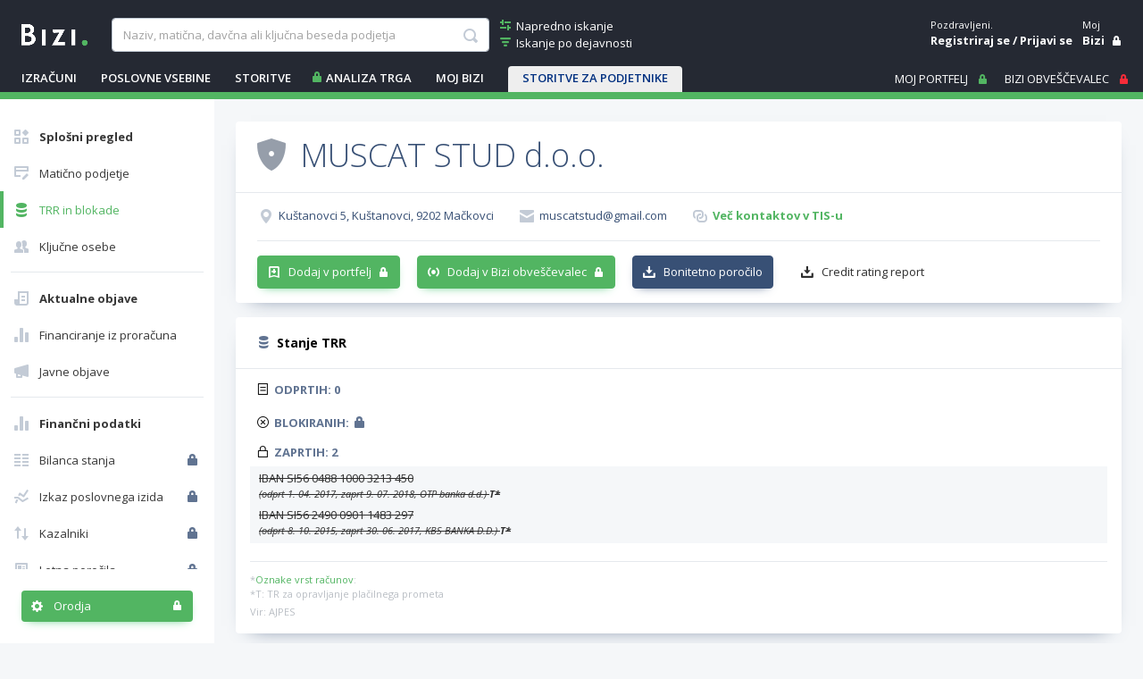

--- FILE ---
content_type: text/html; charset=utf-8
request_url: https://www.bizi.si/MUSCAT-STUD-D-O-O/trr-in-blokade/
body_size: 28242
content:



<!doctype html>
<html class="no-js" lang="sl">
<head><meta id="ctl00_ctl00_headMetaRobots" name="robots" content="noarchive" /><meta http-equiv="X-UA-Compatible" content="IE=Edge" /><meta charset="utf-8" /><meta name="Data Copyright" content="TSmedia, d.o.o." /><meta name="HTML, ASP.NET and Search Engine Copyright" content="Adacta Software" /><meta id="ctl00_ctl00_headMetaDescription" name="Description" content="Seznam transakcijskih računov - TRR in njihovih morebitnih blokad podjetja MUSCAT STUD d.o.o.." /><meta id="ctl00_ctl00_headMetaKeywords" name="Keywords" content="TRR, transakcijski račun, MUSCAT STUD, vzreja in prodaja konj d.o.o., Kuštanovci, blokade, stanje, IBAN, banka, časovnica blokad, zgodovina blokad, blokirani računi" /><meta content="width=device-width, initial-scale=1.0, maximum-scale=1.0, minimum-scale=1.0, user-scalable=no" name="viewport" /><title>
	MUSCAT STUD, vzreja in prodaja konj d.o.o. - TRR in blokade na Biziju
</title>

    
    
    

    
    <link href="//www.bizi.si//App_Themes/2020/v-20260113-084639/bizi.min.css" rel="stylesheet" />

    <link rel="apple-touch-icon" sizes="180x180" href=//www.bizi.si/apple-touch-icon.png />
    <link rel="icon" type="image/png" sizes="32x32" href=//www.bizi.si/favicon-32x32.png />
    <link rel="icon" type="image/png" sizes="16x16" href=//www.bizi.si/favicon-16x16.png />
    <link rel="manifest" href=//www.bizi.si/website.webmanifest />
    <link rel="mask-icon" href=//www.bizi.si/safari-pinned-tab.svg color="#228e41" />
    <meta name="msapplication-TileColor" content="#2b5797" /><meta name="theme-color" content="#ffffff" />

	<script type="text/javascript" src="https://cdnjs.cloudflare.com/ajax/libs/jquery/3.7.1/jquery.min.js"
        integrity="sha512-v2CJ7UaYy4JwqLDIrZUI/4hqeoQieOmAZNXBeQyjo21dadnwR+8ZaIJVT8EE2iyI61OV8e6M8PP2/4hpQINQ/g=="
        crossorigin="anonymous" referrerpolicy="no-referrer">
	</script>

    


<script type="text/javascript">
    pageData = {
        'pageType': 'kartica'
        , 'pageSubType': 'Splošni pregled'
        , 'advertiser': 'false'
        , 'visitorType': 'obiskovalec'
        , 'companyId': '6921175000'
        , 'activity': 'Reja in prodaja živali'
        , 'activityExtra': 'neznano'
        , 'activityIds': 'neznano'
        , 'region': 'POMURSKA'
        , 'size': 'Mikro enote'
    };

    window.dataLayer = window.dataLayer || [];
    window.dataLayer.push(pageData);
</script>
<script src="https://www.bizi.si/js/2020/gam-helper.js?v250916"></script>


    
    <script src="https://cdn.jsdelivr.net/npm/popper.js@1.16.1/dist/umd/popper.min.js" integrity="sha384-9/reFTGAW83EW2RDu2S0VKaIzap3H66lZH81PoYlFhbGU+6BZp6G7niu735Sk7lN" crossorigin="anonymous"></script>
    <script src="https://stackpath.bootstrapcdn.com/bootstrap/4.5.2/js/bootstrap.min.js" integrity="sha384-B4gt1jrGC7Jh4AgTPSdUtOBvfO8shuf57BaghqFfPlYxofvL8/KUEfYiJOMMV+rV" crossorigin="anonymous"></script>

    
    <script src="https://cdnjs.cloudflare.com/ajax/libs/bootstrap-datepicker/1.9.0/js/bootstrap-datepicker.min.js" integrity="sha512-T/tUfKSV1bihCnd+MxKD0Hm1uBBroVYBOYSk1knyvQ9VyZJpc/ALb4P0r6ubwVPSGB2GvjeoMAJJImBG12TiaQ==" crossorigin="anonymous"></script>

    <script type="text/javascript">
        document.writeln("<script type=\"text/javascript\" src=\"//www.bizi.si//js/2020/bundles/v-20230106-121549/highcharts.bundle.js\"><" + "/script>");
    </script>

    <script src="https://cdnjs.cloudflare.com/ajax/libs/classlist/1.2.20171210/classList.min.js" integrity="sha384-VEu+sgL1aGk/o/dEXW2qjDOjn7kPghYlOpDH+2xJ644p5nmrSigN3CiEWrytxTBt" crossorigin="anonymous"></script>

    
    <link rel="stylesheet" href="https://cdnjs.cloudflare.com/ajax/libs/bootstrap-datepicker/1.9.0/css/bootstrap-datepicker.min.css" integrity="sha512-mSYUmp1HYZDFaVKK//63EcZq4iFWFjxSL+Z3T/aCt4IO9Cejm03q3NKKYN6pFQzY0SBOr8h+eCIAZHPXcpZaNw==" crossorigin="anonymous" />

    
    <script type="text/javascript" >
        /* <![CDATA[ */
        (function () {
            var d = document,
                h = d.getElementsByTagName('head')[0],
                s = d.createElement('script');
            s.type = 'text/javascript';
            s.async = true;
            s.src = document.location.protocol + '//script.dotmetrics.net/door.js?id=4509';
            h.appendChild(s);
        }());
    /* ]]> */
    </script>
    

    
    <script type="didomi/javascript" id="smarttag_script" src="//tag.aticdn.net/569029/smarttag.js" data-vendor="c:at-internet"></script>
    <script type="didomi/javascript" data-vendor="c:at-internet">
        document.querySelector('#smarttag_script').onload = () => {
            var ATkeyword = encodeURIComponent('');

            var AThref = encodeURIComponent(document.location.href);
            var ATref = encodeURIComponent(document.referrer);

            var ATutmc = '', ATutms = '', ATutmm = '', ATdls = document.location.search.substring(1).split("&");

            for (i = 0; i < ATdls.length; i++) {
                var ATdls_arg = ATdls[i].split("=");
                switch (ATdls_arg[0].toLowerCase()) { case "utm_campaign": ATutmc = encodeURIComponent(ATdls_arg[1]); break; case "utm_source": ATutms = encodeURIComponent(ATdls_arg[1]); break; case "utm_medium": ATutmm = encodeURIComponent(ATdls_arg[1]); break; }
            }


            var tag = new ATInternet.Tracker.Tag();
            tag.page.set({
                name: AThref
            });
            tag.dynamicLabel.set({
                pageId: AThref,
                chapter1: encodeURIComponent(pageData.pageType),
                chapter2: '',
                chapter3: '',
                update: '202101010000'
            });
            tag.customVars.set({
                site: {
                    1: encodeURIComponent(pageData.pageType),
                    2: encodeURIComponent(pageData.companyId),
                    3: ATkeyword,
                    4: AThref,
                    5: ATref,
                    6: ATutms,
                    7: ATutmc,
                    8: ATutmm,
                    9: encodeURIComponent(pageData.visitorType),
                    10: encodeURIComponent(pageData.pageSubType)
                }
            });
            tag.dispatch();
        }
    </script>

    <script type="didomi/javascript" id="ocm_script" src="//cdn.orangeclickmedia.com/tech/bizi.si/ocm.js" async="async" data-vendor="iab:1148"></script>

    <script type="text/javascript">window.gdprAppliesGlobally = false; (function () { function n(e) { if (!window.frames[e]) { if (document.body && document.body.firstChild) { var t = document.body; var r = document.createElement("iframe"); r.style.display = "none"; r.name = e; r.title = e; t.insertBefore(r, t.firstChild) } else { setTimeout(function () { n(e) }, 5) } } } function e(r, a, o, c, s) { function e(e, t, r, n) { if (typeof r !== "function") { return } if (!window[a]) { window[a] = [] } var i = false; if (s) { i = s(e, n, r) } if (!i) { window[a].push({ command: e, version: t, callback: r, parameter: n }) } } e.stub = true; e.stubVersion = 2; function t(n) { if (!window[r] || window[r].stub !== true) { return } if (!n.data) { return } var i = typeof n.data === "string"; var e; try { e = i ? JSON.parse(n.data) : n.data } catch (t) { return } if (e[o]) { var a = e[o]; window[r](a.command, a.version, function (e, t) { var r = {}; r[c] = { returnValue: e, success: t, callId: a.callId }; n.source.postMessage(i ? JSON.stringify(r) : r, "*") }, a.parameter) } } if (typeof window[r] !== "function") { window[r] = e; if (window.addEventListener) { window.addEventListener("message", t, false) } else { window.attachEvent("onmessage", t) } } } e("__tcfapi", "__tcfapiBuffer", "__tcfapiCall", "__tcfapiReturn"); n("__tcfapiLocator"); (function (e, t) { var r = document.createElement("link"); r.rel = "preconnect"; r.as = "script"; var n = document.createElement("link"); n.rel = "dns-prefetch"; n.as = "script"; var i = document.createElement("link"); i.rel = "preload"; i.as = "script"; var a = document.createElement("script"); a.id = "spcloader"; a.type = "text/javascript"; a["async"] = true; a.charset = "utf-8"; var o = "https://sdk.privacy-center.org/" + e + "/loader.js?target_type=notice&target=" + t; if (window.didomiConfig && window.didomiConfig.user) { var c = window.didomiConfig.user; var s = c.country; var d = c.region; if (s) { o = o + "&country=" + s; if (d) { o = o + "&region=" + d } } } r.href = "https://sdk.privacy-center.org/"; n.href = "https://sdk.privacy-center.org/"; i.href = o; a.src = o; var f = document.getElementsByTagName("script")[0]; f.parentNode.insertBefore(r, f); f.parentNode.insertBefore(n, f); f.parentNode.insertBefore(i, f); f.parentNode.insertBefore(a, f) })("ec8d3ff2-59ed-427c-b245-d5ba0ea6db1f", "hRQLH3tq") })();</script>

    

    

    
    <script>(function(w,d,s,l,i){w[l]=w[l]||[];w[l].push({'gtm.start':
    new Date().getTime(),event:'gtm.js'});var f=d.getElementsByTagName(s)[0],
                j = d.createElement(s), dl = l != 'dataLayer' ? '&l=' + l : ''; j.async = true; j.src =
                    'https://www.googletagmanager.com/gtm.js?id=' + i + dl; f.parentNode.insertBefore(j, f);
        })(window, document, 'script', 'dataLayer', 'GTM-WJLGQCV');</script>
    

    
    <script type="text/javascript" src="//www.bizi.si//js/2020/v-20210310-174206/pisHead.min.js"></script>

</head>
<body class=''>
    
    <noscript><iframe src="https://www.googletagmanager.com/ns.html?id=GTM-WJLGQCV"
    height="0" width="0" style="display:none;visibility:hidden"></iframe></noscript>
    

    

    <form method="post" action="./?n=MUSCAT-STUD-D-O-O&amp;p=o-podjetju&amp;sp=trr-in-blokade&amp;rw=1" id="aspnetForm" autocomplete="off">
<div class="aspNetHidden">
<input type="hidden" name="ctl00_ctl00_ScriptManager1_HiddenField" id="ctl00_ctl00_ScriptManager1_HiddenField" value="" />
<input type="hidden" name="__LASTFOCUS" id="__LASTFOCUS" value="" />
<input type="hidden" name="__EVENTTARGET" id="__EVENTTARGET" value="" />
<input type="hidden" name="__EVENTARGUMENT" id="__EVENTARGUMENT" value="" />
<input type="hidden" name="__VSTATE" id="__VSTATE" value="H4sIAAAAAAAEAN1a2XbbRpq2IIGkJGuxHStJZ1pC0j0dZ1qguC9Jp9MgicjgBhqkOCfq6aMBCUgCF4ADgHKi02eewJ5ncO7mJTxX0uVc9vP0fH+BpBbLSxy3c87QFqpQqPr/719rAf4+t/YRx3/R9Qex2G8n19FxTbfsaVl0Br+tjQe+1bbMx/G1NYNbMHj5NQOKznCk2z+UTF+3Bl7B1e3usemVdF+PXyV2aKzxS/FcPhvP5hO52NoGt7n6rWv+x9i0/WalpJS8xP/O3Zq7devW3/Gjkn4LVPnP5g+ebw6j4Dcwu77l2F5017RN1+pGq5bn/3v8z3+edFFsP5nYFoZe13EHVmdbaJuuhwFfp6Ix+rctFAFq7Jpf2+bYd/XBttAYdwZWt2L+0HL6pv11J5vV0910Jp5PpsxYLv+Xv8wDQujAAnmPP/CsUzNycBJQDd+6FYlEFrlbF7+16U1keYM7XDOCS4guCxxPUoe7ju1DaP6gaZ7a+lAADNvT+12r5/WtY8HVz56ObedEEIWWpgmWLdg969g5waOh45ody7dR7Qycvm4II8fomX5PF2p7zaLUEpqtvZJgRB38ixpcCPy25vj/ngOh7at8Jmy2Lw/cFk5OXRPEwHPkOoaOat+xexOC20JlfP6jrwNb19qeIDC3BQ9NPZRKQaqjWbf7+rZw9lT3nBPb6uqTjtvC6ZFjQAz7ooVKC6imaCyD40hb7BqZaW96oevmR/rYd7rwuoHpm6JnuidW1xTH7oDPHvv+yPtyZ+fx48fRjnVqRT1rZ9LBQ0V3u8dR3Rt+vyMVm+wOzjt0bIObI8rsGsJ1Y2mT7w50z+M/MlxnZDiPbZGsL1iuOHC6fdGxNxeOXfOQ/+cbOfqOa/knJjiSea2dzWUD4SD6ztHRwOTDvuMgLEabq6x1NNC75pDcYd53Rpu8b/no9Ju2B0NDUz1TwPXEGfQcYUB11zl7alt9ZxglXW0sbc3z6x1xYNl9wZqi21rgU69ENnR6IjXuEL2utdN3XL0vxrf4GbqtEB/qOL7vDLfCb4hmPkDzUp0B1YObULnmEWLY1eGX+uuQ7NScnlDAwCtQJhSYJw2F8Qg0Ohc6MjaWCBsCr215VmdgHjMrM4/aWACqT25CNXIB50TfDKt2Eemhz9/zjp3HDdc5ck3Pe+AfW94XXzETcK8hwTTz+k6UG7YiRwYXBrTb5Iavw7a1+HJQr7PEO/AP8leYRHy9cwQWawzG3pu5ySuFvgnDmznowi/Gmf/FOId+Mc6LzJ+PDW6ZTX3w58hPYnYR9PEGew7kgmcKp/okwh3B8WyaYo6Fw7GNac2x9YHteL4VZckc7Of5TzqiZR86kwQ5E1sYDsQY88W3BfUmSriAEe2Ivvm9Lw4RpvqRKbqmIbwG2dVpb4v7GdPb/Gx6W5omvsAkk+q/HE46UJZcrkPVR7pv7mFK/d1NPIMVg0grBrEkqqK6Y1xMoSTv0s1YXxw31H2razviZBVjEiEu0NhGB8qyx4F6OpjnaeVnXuaRfjMevutC0eJktUIc5q9AvTETvkimP+iNu7YpOjA7o7IQ+PdPBzRyvAHc1hRN2/EZqdAVQJk3I6P3/TH8HYg68FNGJ0xzxjz/8VXVUcG8yzSu4n2rOQBsIu+HzeIVrfzpzbRyiJC0u7QS6JmidSpiGYuVxdjWST9LVygm34wilHtFycsv2P0Nnf0EQU/pSTTMAdbFjNjK20RNIKNtUdjoft8iQqtB1LzcJu/AIGvvgcf6e+Bx5z3wuPe6GNmMGJanYzVq8LPaO+B7/20cSsfEaZ3q0zTMYmXjPSjpw/fA46P3wONisr40vWJzEQLj7zq+LeBPxBLdtLFHOxoPO5boYHuN3fVsWRZsDoFs7FsDT+wGpypIFexYBe0jx7J9E1MZoQ+ybJj/TA3IeM5L1yCbYcfusg1M6rFlg1cUo3U6Q4nSFvbrz1+x9tn5/CsjWMGwfMdPV3T8VMi7TN7ItM/F1ArnD/MPCo6NRZsPaE7XvLZUuozxbfcjwaZpc6GFpRV/98UTkEnKCoBthDYXLds23WN/OODFS0cZAn7pa4cb+UQsIdT0s6d9ugfAe6QQr+taI//LE8cyHsS++GrrNl9zRqZd00cty3uQzscxbFuI5xKxXGZb+PxFRH+9zlb464zJ57R1u7RqxsJ9lf9gOPZgLs8fG386GsIXonANWrJS3Xe+vOnxJufa/[base64]/ybxfCOicDspG4mx1vt7m/eg79ajmsp4Sr4e7NNxsLW2lW3GVuGOZlS0AEBFCl6XpGdjJGcAtvSAO5Qd3+YZbaRa9qmZ22usIMT0/aD45M7l2WR7QdffLW5cPBps8Bx1/[base64]/ckc57ZiuxSIdLhCNRhd3VU2ul5sVKYKacv6sIt0v7+2q7f2HaqkuCc2q2pbrSlmKVFRNpcd362pLk2iIKlY0iZpW1YJUrc9u76hNTS7Vy3IwGLQXG2pJk9rEpaHW9jRqakpthTFea+IpejfUZtBlXwoqN+HlYnkuHudiWS6W5OIxLp7gYjkuhisaU1wsw8XSH/[base64]/k5JrQoNTRGq5b1CtSzVFWoJMAsttVGFeJGSWjt/[base64]/I08KVaQaWPAVqS5VlypEGojaariCANOUEpUKeCMWqb0s8xXYqx5m15KEu4asfVBRmy3Ep0xOxAysVUAZjXIVPfZpFMXvSiWIYgZPWqxAnc/[base64]/[base64]/A35lzNqoTkLC0FDcwvtMAXeW3v/Jm83pSZ3mYAQ025hmgLN2UW/SiRlJAUgjmsPEltd2dT2izM70ybZMgDtEV5qUnmYs4WaapVqLgt3aMpUaGZ5EInYbgZYk1GSd2lT5rtqIAURUoS2mzqjU584eFisy23JAGIfk01BTXG43q/j4OnSClKmRgRR4kkUj65/OTaqNvBM8QsSEbOn0lV0tgdYKshacqa2NbgFwUJj8gUexqrtJCLllmlLGt1uRw0gkHQqO0hTFsRyhtFJIfbVPkWGRqzobTEbpg73Dt/ViPXZ/[base64]/[base64]/4YxubBbZNnGc7xNm+c/a67pAqK3ys5AiGjj05vVCevn8UbAu3HXNgnv+Peekrq5amRYMPMxaC6+F0Xzs3pb98c/P8xW525dpudvLKNNjkLq+tG8bGLToSC77+mA27RIF/YRNM72sPPlV8c1jEntY/JJCz7pHpYSy39RHHbyxN98zsCOVfb9q52w69TN6xdXZ+0huLjuENzJ7ojw1L7OuD/nig+44rnuqidcreq4m26TvBR0ziD9304HQz5Ovukenz/IFnDg4nADb5pv/DwOS9jt7tH7m0/xatoX5kfimM3cGD2SG07w1Fz6e3wlHPsAnS0DQsfQfp93uE+U4mn0zoWV3PG0YWW9UAwwFhOGAYDrzjse+bruc73X60Nzpih6rzwWHnP0rkrY8nwm6t8rm6zr526Y2FgJBAhIQLQuRuRIg+dxOIkgBKZ0/N4A36zDzHr8Da1/uOOD5yfIe+iRBPABMiW8fT9zeoeSa9ZRz38FT3xMkbZ0sc6a5vm654YhmmIx5njW56Bn7qKr/ijXdhpFgum8l3jczBlPnBhPl1q7x/SWGmagWUhRnlbeFEmJAWZqSF8x9NIaAtnOjnPwpT4sKE+DfCb2hNowYHVTPTtV4nkOF4ZtcSDV3sHuv+0cgHbJvczTc7Jn2rYJti37H7Y9e0u/TqOX1q3GCmf3sHZsqbmInyejp9MIEC65hXzPOPlQamSDNTEBWswbaRk4Ui6Ow2WkJARyA67CtYU7igY0zy+0Tnw1eGdm/kHDmeb/bgLLY+0vvmxIGsHh3Uiq5+Yus2Yv9UZMfCQ4twM+kwomcNEfrOkW35lpjMmen4Dcbo/3xj6Pmuqeu5bOfwShY7SGRyWPdhKZC8Hjq/kNQwWq1+QZ7CJKAvTOkLIzqjnNAXToUJfbIi0afPuEBfmNIPpuyZMY1XiOX5FqAPrYHVc+gTmhPXOaHcPOiNO4OebntA33HcU0dEjnaMI+dEd3t6z0GfI9fsdHXkBrd76Hg32PDwXQRUOpU2Y0h9BxeI9ANCpL8QWu9XTlht9/wZkRWmZAVGlmak6gVZgZH9Rmg5wiW6wj6je/YUhKMXX9JAb6v8f3F/0AX2wfTXnwWv1j8T2Lvlz24SkHZ+Rbk6+fTgsz9O7rcnb0j/sKP/cWXppxD8Vi6p2owcu3trWpIoiQ9VrSk3RQkbeEnE/lRtKG25KDbFBshLv5OEoMO2wHoIsx5CM9pgLAN3Dh3OVoQL/O9f+cIq+P7CFH0X+t6ZrB5f8nYw+Kg86ERfdq51Zt80TN8qbt40jkrx2ByMdn7GN53cS3m+2ZfwP4P1fLBsn4sb/weIstY7yTIAAA==" />
<input type="hidden" name="__VIEWSTATE" id="__VIEWSTATE" value="" />
</div>

<script type="text/javascript">
//<![CDATA[
var theForm = document.forms['aspnetForm'];
if (!theForm) {
    theForm = document.aspnetForm;
}
function __doPostBack(eventTarget, eventArgument) {
    if (!theForm.onsubmit || (theForm.onsubmit() != false)) {
        theForm.__EVENTTARGET.value = eventTarget;
        theForm.__EVENTARGUMENT.value = eventArgument;
        theForm.submit();
    }
}
//]]>
</script>


<script src="/WebResource.axd?d=pynGkmcFUV13He1Qd6_TZJ0_LrTQRnDfn4KaTTWyg6VklUo8yb8snqxXwEpMuhQNVkKoT2haC8_AOU8TDfXIXz8JNN8ny-NbSmy9JIsbenI7mUTnzp6Rf4G9l3SZfaX50&amp;t=638901608248157332" type="text/javascript"></script>


<script type="text/javascript">
//<![CDATA[
var __cultureInfo = {"name":"sl-SI","numberFormat":{"CurrencyDecimalDigits":2,"CurrencyDecimalSeparator":",","IsReadOnly":true,"CurrencyGroupSizes":[3],"NumberGroupSizes":[3],"PercentGroupSizes":[3],"CurrencyGroupSeparator":".","CurrencySymbol":"€","NaNSymbol":"NaN","CurrencyNegativePattern":8,"NumberNegativePattern":1,"PercentPositivePattern":0,"PercentNegativePattern":0,"NegativeInfinitySymbol":"-∞","NegativeSign":"-","NumberDecimalDigits":2,"NumberDecimalSeparator":",","NumberGroupSeparator":".","CurrencyPositivePattern":3,"PositiveInfinitySymbol":"∞","PositiveSign":"+","PercentDecimalDigits":2,"PercentDecimalSeparator":",","PercentGroupSeparator":".","PercentSymbol":"%","PerMilleSymbol":"‰","NativeDigits":["0","1","2","3","4","5","6","7","8","9"],"DigitSubstitution":1},"dateTimeFormat":{"AMDesignator":"dop.","Calendar":{"MinSupportedDateTime":"\/Date(-62135596800000)\/","MaxSupportedDateTime":"\/Date(253402297199999)\/","AlgorithmType":1,"CalendarType":1,"Eras":[1],"TwoDigitYearMax":2029,"IsReadOnly":true},"DateSeparator":". ","FirstDayOfWeek":1,"CalendarWeekRule":0,"FullDateTimePattern":"dddd, dd. MMMM yyyy HH:mm:ss","LongDatePattern":"dddd, dd. MMMM yyyy","LongTimePattern":"HH:mm:ss","MonthDayPattern":"d. MMMM","PMDesignator":"pop.","RFC1123Pattern":"ddd, dd MMM yyyy HH\u0027:\u0027mm\u0027:\u0027ss \u0027GMT\u0027","ShortDatePattern":"d. MM. yyyy","ShortTimePattern":"HH:mm","SortableDateTimePattern":"yyyy\u0027-\u0027MM\u0027-\u0027dd\u0027T\u0027HH\u0027:\u0027mm\u0027:\u0027ss","TimeSeparator":":","UniversalSortableDateTimePattern":"yyyy\u0027-\u0027MM\u0027-\u0027dd HH\u0027:\u0027mm\u0027:\u0027ss\u0027Z\u0027","YearMonthPattern":"MMMM yyyy","AbbreviatedDayNames":["ned.","pon.","tor.","sre.","čet.","pet.","sob."],"ShortestDayNames":["ned.","pon.","tor.","sre.","čet.","pet.","sob."],"DayNames":["nedelja","ponedeljek","torek","sreda","četrtek","petek","sobota"],"AbbreviatedMonthNames":["jan.","feb.","mar.","apr.","maj","jun.","jul.","avg.","sep.","okt.","nov.","dec.",""],"MonthNames":["januar","februar","marec","april","maj","junij","julij","avgust","september","oktober","november","december",""],"IsReadOnly":true,"NativeCalendarName":"gregorijanski koledar","AbbreviatedMonthGenitiveNames":["jan.","feb.","mar.","apr.","maj","jun.","jul.","avg.","sep.","okt.","nov.","dec.",""],"MonthGenitiveNames":["januar","februar","marec","april","maj","junij","julij","avgust","september","oktober","november","december",""]},"eras":[1,"po Kr.",null,0]};//]]>
</script>

<script src="/ScriptResource.axd?d=x6wALODbMJK5e0eRC_p1LYFqmeuWDDLyGGwmQ53sWD5eJwsoFlwNt93EA7UobeD7Xo5h9NT90Imk9GE1RBQw67t121qlmI4gvlJ2h2X4-dMNVzn5wY6oyQj6VlYF0h3unZf2vB48hoQUr5nzqoqJjfQeeA8rkfeiJxM33EkZOT41&amp;t=ffffffffec54f2d7" type="text/javascript"></script>
<script src="/ScriptResource.axd?d=P5lTttoqSeZXoYRLQMIScMo6i1F1jcj89wzs6LXCvbqGv9s9_xe6kA8I1d3nS2T6BY0CCXiSfsHgDtrf8L9DiN-GUjR0sv7O28_-1qzKH0Hy-_88ZojSbypi3r5Zc9GP68OEs5TX0FuURbIvsnK46rnu3MN8nNFwrh8a1GodPec1&amp;t=ffffffffec54f2d7" type="text/javascript"></script>
<script src="/CompanyDetailsAbout.aspx?_TSM_HiddenField_=ctl00_ctl00_ScriptManager1_HiddenField&amp;_TSM_CombinedScripts_=%3b%3bAjaxControlToolkit%2c+Version%3d3.5.40412.0%2c+Culture%3dneutral%2c+PublicKeyToken%3d28f01b0e84b6d53e%3asl%3a1547e793-5b7e-48fe-8490-03a375b13a33%3a475a4ef5%3aeffe2a26%3a3ac3e789" type="text/javascript"></script>
<script src="/WebResource.axd?d=JoBkLzP19aTuxbWOhHobYmtgPe6loJK_F2F3PSlMhuf5j4Dd69beKjHi76iTBhSy7aDWoylUNIcoDchZs3hNn4DFKk5FK5HuOX8PcK5nwwtk6bvSuSabDfWYn-eMD2MX0&amp;t=638901608248157332" type="text/javascript"></script>

        <script type="text/javascript">
//<![CDATA[
Sys.WebForms.PageRequestManager._initialize('ctl00$ctl00$ScriptManager1', 'aspnetForm', ['tctl00$ctl00$cphMain$upMenu','','tctl00$ctl00$cphMain$UtilitiesCompanyDetails1$upUtils','','tctl00$ctl00$cphMain$upSaveCompanies',''], [], [], 270, 'ctl00$ctl00');
//]]>
</script>


	    

<div class="b-box b-box-ad">
	
<!-- /316183515/bizi.si/outofpage -->
<div id="outofpage" data-ocm-ad></div>

</div>


        <div class="b-root">
            <div class="b-header-message-container" id="divHeaderMessage">
                <div class="b-msg">
                    <div class="b-msg-in row no-gutters">
                        <span class="col b-text"></span>
                        <a class="col-auto i-close i-color-white" href="javascript:void(0);" onclick="hideMessage();"></a>
                    </div>
                </div>
            </div>

            <header id="ctl00_ctl00_sectionHeader">

                <div class="b-header">
                    <a class="navbar-toggler collapsed b-header-left-toggler i-orodja-excel"
                        data-toggle="collapse" data-target="#headerLeftContent" aria-controls="headerLeftContent"
                        aria-expanded="false">
                    </a>
                    <a class="b-header-logo-link-below-lg" href="https://www.bizi.si/" title="link na home">
                        <img class="b-logo" src="//www.bizi.si/images/logoWhite.png" alt="logo" />
                    </a>
                    <a class="navbar-toggler collapsed b-header-right-toggler i-gumbi-iskanje"
                        data-toggle="collapse" data-target="#headerRightContent" aria-controls="headerRightContent"
                        aria-expanded="false">
                    </a>

                    <div class="b-header-menu-container" id="headerLeftContent">
                        <div class="b-header-menu-content">
                            <div class="b-header-left">
                                <div class="b-header-search">
                                    <div class="b-header-logo">
                                        <a class="b-header-logo-link" href="https://www.bizi.si/" title="link na home">
                                            <img class="b-logo" src="//www.bizi.si/images/logoWhite.png" alt="logo" />
                                        </a>
                                    </div>
                                    
                                    <div id="ctl00_ctl00_Search1_pnlSimpleSearch" class="b-header-search-with-links" onkeypress="javascript:return WebForm_FireDefaultButton(event, &#39;ctl00_ctl00_Search1_lbSearch&#39;)">
	

    <div class="b-header-search-box">
        <input name="ctl00$ctl00$Search1$tbSearchWhat" type="text" maxlength="100" id="ctl00_ctl00_Search1_tbSearchWhat" class="form-control" placeholder="Naziv, matična, davčna ali ključna beseda podjetja" autocomplete-service-url="https://www.bizi.si/services/search.asmx/ACSearchCommon" autocomplete-count="5" autocomplete="off" aria-label="searchBox" aria-describedby="basic-addon1" />

        <ul id="ulAutocomplete_ctl00_ctl00_Search1_tbSearchWhat" class="b-autocomplete">
            
            
        </ul>

        

        <a onclick="showProgress();" id="ctl00_ctl00_Search1_lbSearch" class="b-link i-gumbi-iskanje" href="javascript:__doPostBack(&#39;ctl00$ctl00$Search1$lbSearch&#39;,&#39;&#39;)"></a>

        <script type="text/javascript">
            $(document).ready(function () {
                Autocomplete.bind();
            });
        </script>
    </div>

    
        <div class="b-header-search-links">
            <a class="b-link i-iskanje-napredno i-color-green" href="https://www.bizi.si/napredno-iskanje/">
                <span class="b-link-text">Napredno iskanje</span>
            </a>
            <a class="b-link i-iskanje-dejavnost i-color-green" href="https://www.bizi.si/TSMEDIA/" >
                <span class="b-link-text">Iskanje po dejavnosti</span>
            </a>
        </div>
    
    <div id="ctl00_ctl00_Search1_divSearchButton" class="b-search-button">
        <a onclick="showProgress();" id="ctl00_ctl00_Search1_LinkButton1" class="btn btn-green" href="javascript:__doPostBack(&#39;ctl00$ctl00$Search1$LinkButton1&#39;,&#39;&#39;)">Poišči podjetje</a>
    </div>


</div>
                                </div>
                                


<div class="b-header-links" id="divHeaderLinks">

    
        <div class="dropdown">
            <a class="b-link dropdown-toggle" id="navbarHeaderCalculations" aria-haspopup="true" aria-expanded="false">IZRAČUNI</a>
            <div class="dropdown-menu b-dropdown-menu b-dropdown-menu-mojbizi" aria-labelledby="navbarHeaderCalculations">
                <a class="dropdown-item" href="https://www.bizi.si/izracuni/izracun-neto-place/">Izračun neto plače</a>
                <a class="dropdown-item" href="https://www.bizi.si/izracuni/izracun-ddv/">Izračun DDV</a>
                <a class="dropdown-item" href="https://www.bizi.si/izracuni/izracun-obroka-kredita/">Izračun obroka kredita</a>
                <a class="dropdown-item" href="https://www.bizi.si/izracuni/nalozbeni-kalkulator/">Naložbeni kalkulator</a>
            </div>
        </div>
    

    <div class="dropdown">
        <a class="b-link dropdown-toggle" id="navbarHeaderNews" aria-haspopup="true" aria-expanded="false">POSLOVNE VSEBINE</a>
        <div class="dropdown-menu b-dropdown-menu b-dropdown-menu-mojbizi" aria-labelledby="navbarHeaderNews">
            <a class="dropdown-item" href="https://www.bizi.si/novice/">Novice</a>
            <a class="dropdown-item" href="https://www.bizi.si/borzne-objave/">Borzne objave</a>
            <a class="dropdown-item" href="https://www.bizi.si/bizi-svetuje/">Bizi svetuje</a>
            <a class="dropdown-item" href="https://www.bizi.si/bizi-help/">BiziHELP</a>
            <a class="dropdown-item" href="https://www.bizi.si/dogodki/">Dogodki</a>
            <a class="dropdown-item" href="https://www.bizi.si/podjetja/">Podjetja</a>
            <a class="dropdown-item" href="https://www.bizi.si/pomembni-datumi/">Pomembni datumi</a>
        </div>
    </div>

    
        <div class="dropdown">
            <a class="b-link dropdown-toggle" id="navbarHeaderServices" aria-haspopup="true" aria-expanded="false">STORITVE</a>
            <div class="dropdown-menu b-dropdown-menu b-dropdown-menu-mojbizi" aria-labelledby="navbarHeaderServices">
                <a class="dropdown-item" href="https://www.bizi.si/storitve/">Storitve</a>
                <a class="dropdown-item" href="https://www.bizi.si/storitve/moj-bizi/naroci/korak-1">Naroči polni Bizi</a>
                <a href="../../storitve/moj-bizi/naroci-brezplacno/korak-1" id="ctl00_ctl00_HeaderLinks1_aOrderDemo" class="dropdown-item">Preizkusi brezplačni dostop</a>
                <a class="dropdown-item" href="https://www.bizi.si/storitve/moj-bizi/">Moj Bizi: nivoji dostopa</a>
                <a class="dropdown-item" href="https://www.bizi.si/storitve/certifikat-trajne-odlicnosti/">Certifikat trajne odličnosti</a>
                <a class="dropdown-item" href="https://www.bizi.si/storitve/oglasevanje/">Oglaševanje</a>
                <a class="dropdown-item" href="https://www.bizi.si/storitve/bonitetna-porocila/">Bonitetna poročila</a>
                <a class="dropdown-item" href="https://www.bizi.si/storitve/bonitetna-porocila/naroci-bonitetno-porocilo-en/">Order credit report</a>
                <a class="dropdown-item" href="https://www.bizi.si/storitve/analize-trgov/">Analiza trga</a>
                <a class="dropdown-item" href="https://www.bizi.si/storitve/mobilni-dostop/">Mobilni dostop</a>
                <a class="dropdown-item" href="https://www.bizi.si/storitve/API-dostop/">API dostop</a>
                <a href="https://www.bizi.si/storitve/seznami/" id="ctl00_ctl00_HeaderLinks1_aSeznami" class="dropdown-item ir-lock-on" data-toggle="tooltip" data-placement="top" title="Vsebina je na voljo le naročnikom.">Seznami</a>
            </div>
        </div>

        <a href="https://www.bizi.si/storitve/moj-bizi/naroci/korak-1" id="ctl00_ctl00_HeaderLinks1_aNewAnalysis" class="b-link i-lock-on" onclick="showProgress();" data-toggle="tooltip" data-placement="bottom" title="Vsebina je na voljo le naročnikom.">ANALIZA TRGA</a>
        <div class="dropdown">
            <a class="b-link dropdown-toggle" id="navbarHeaderMyBizi" aria-haspopup="true" aria-expanded="false">Moj Bizi</a>
            <div class="dropdown-menu b-dropdown-menu b-dropdown-menu-mojbizi" aria-labelledby="navbarHeaderMyBizi">
                <a class="dropdown-item" href="https://www.bizi.si/storitve/moj-bizi/">Nivoji dostopa</a>
                <a href="https://www.bizi.si/registracija/korak-1" id="ctl00_ctl00_HeaderLinks1_aMyBizi" class="dropdown-item ir-lock-on" data-toggle="tooltip" data-placement="bottom" title="Moj Bizi je na voljo registriranim uporabnikom.">Okolje Moj Bizi</a>
            </div>
        </div>
    
    
    
    
    
        <div class="dropdown b-dropdown-telekom">
            <a class="b-link dropdown-toggle" id="navbarHeaderServicesTelekom" aria-haspopup="true" aria-expanded="false">STORITVE ZA PODJETNIKE</a>
            <div class="dropdown-menu b-dropdown-menu b-dropdown-menu-mojbizi" aria-labelledby="navbarHeaderServicesTelekom">
                <a class="dropdown-item" target="_blank" href="https://www.telekom.si/mala-podjetja/mobilno?utm_source=bizisi&utm_medium=txt_linki&utm_campaign=b2b_bizi_ao220&utm_id=29012025_internal">
	                Mobilno</a>
                <a class="dropdown-item" target="_blank" href="https://www.telekom.si/mala-podjetja/internet-in-neo-televizija?utm_source=bizisi&utm_medium=txt_linki&utm_campaign=b2b_bizi_ao220&utm_id=29012025_internal">
	                Internet in NEO</a>
                <a class="dropdown-item" target="_blank" href="https://www.telekom.si/mala-podjetja/oblacne-in-varnostne-storitve?utm_source=bizisi&utm_medium=txt_linki&utm_campaign=b2b_bizi_ao220&utm_id=29012025_internal">
	                Oblačne in varnostne rešitve</a>
                <a class="dropdown-item" target="_blank" href="https://www.telekom.si/pomoc/kontakt?utm_source=bizisi&utm_medium=txt_linki&utm_campaign=b2b_bizi_ao220&utm_id=29012025_internal">
	                Poslovno svetovanje</a>
                <a class="dropdown-item b-dropdown-img" target="_blank" href="https://www.telekom.si/mala-podjetja?utm_source=bizisi&utm_medium=txt_linki&utm_campaign=b2b_bizi_ao220&utm_id=29012025_internal">
                    <img src="https://www.bizi.si/images/2020/logoTelekom.png" alt="" />
                </a>
            </div>
        </div>
    

</div>

<script type="text/javascript">
	Sys.WebForms.PageRequestManager.getInstance().add_endRequest(HeaderLinks.InitStuff);
	$(function () {
		HeaderLinks.InitStuff();
	});
</script>
                            </div>
                            <div class="b-header-right">
                                

<div class="b-header-right-user">
    <div class="b-header-moj-bizi-column">
        <div class="navbar navbar-expand">

            
                <div class="collapse navbar-collapse">
                    <ul class="navbar-nav">
                        <li class="nav-item dropdown">
                            <div class="b-user-name">
                                <div class="b-hello">
                                    <div class="first-row">Pozdravljeni.</div>
                                    <div class="second-row b-ellipsis">
                                        
                                        <a class="b-link b-link-login b-bold b-hover-underline" href="https://www.bizi.si/registracija/korak-1">Registriraj se</a>&nbsp;/
                                        <a class="b-link b-link-login b-bold b-hover-underline" href="https://www.bizi.si/prijava/">Prijavi se</a>
                                    </div>
                                </div>
                            </div>
                        </li>
                    </ul>
                </div>
            

            
        </div>
    </div>
    <div class="b-header-moj-bizi-column">
        <div class="navbar navbar-expand">
            <div class="collapse navbar-collapse" id="navMyBiziLinks">
                <ul class="navbar-nav">
                    
                        <li class="nav-item">
                            <a class="b-link px-0 pb-2 mr-2" href="https://www.bizi.si/registracija/korak-1" data-toggle="tooltip" data-title="Vsebina je na voljo registriranim uporabnikom.">
                                <span class="first-row">Moj</span>
                                <span class="second-row ir-lock-on">Bizi</span>
                            </a>                            
                        </li>
                    
                    
                </ul>
            </div>
        </div>
    </div>

    
    
</div>

<div id="ctl00_ctl00_LoginStatus1_divPortfeljSizeCounters" class="b-header-moj-bizi-info">
    <a href="https://www.bizi.si/prijava" id="ctl00_ctl00_LoginStatus1_aPortfeljCount" class="b-header-moj-bizi-info-row" data-toggle="tooltip" data-placement="bottom" title="Prijavite se za uporabo osnovnih funkcionalnosti.">
        <span class="pl-4 text-white">MOJ PORTFELJ</span>
        <span class="text-green b-bold">
            <span id="ctl00_ctl00_LoginStatus1_spanPortfeljCount" class="b-info-link ir-lock-on ml-0"></span>
        </span>
    </a>
    <a href="https://www.bizi.si/prijava" id="ctl00_ctl00_LoginStatus1_aNotifierCount" class="b-header-moj-bizi-info-row" data-toggle="tooltip" data-placement="bottom" title="Vsebina je na voljo le naročnikom.">
        <span class="pl-4 text-white">BIZI OBVEŠČEVALEC</span>
        <span class="text-danger b-bold">
            <span id="ctl00_ctl00_LoginStatus1_spanNotifierCount" class="b-text-message-red b-info-link ir-lock-on ml-0"></span>
        </span>
    </a>
</div>

<script type="text/javascript">
	Sys.WebForms.PageRequestManager.getInstance().add_endRequest(LoginStatus.InitStuff);
    $(function () {
		LoginStatus.InitStuff();
    });
</script>
                            </div>
                        </div>
                    </div>

                    <div class="b-header-search-bottom-container" id="headerRightContent">
                        <div class="b-header-search-bottom-content">
                            
                            <div id="ctl00_ctl00_Search2_pnlSimpleSearch" class="b-header-search-with-links" onkeypress="javascript:return WebForm_FireDefaultButton(event, &#39;ctl00_ctl00_Search2_lbSearch&#39;)">
	

    <div class="b-header-search-box">
        <input name="ctl00$ctl00$Search2$tbSearchWhat" type="text" maxlength="100" id="ctl00_ctl00_Search2_tbSearchWhat" class="form-control" placeholder="Naziv, matična, davčna ali ključna beseda podjetja" autocomplete-service-url="https://www.bizi.si/services/search.asmx/ACSearchCommon" autocomplete-count="5" autocomplete="off" aria-label="searchBox" aria-describedby="basic-addon1" />

        <ul id="ulAutocomplete_ctl00_ctl00_Search2_tbSearchWhat" class="b-autocomplete">
            
            
        </ul>

        

        <a onclick="showProgress();" id="ctl00_ctl00_Search2_lbSearch" class="b-link i-gumbi-iskanje" href="javascript:__doPostBack(&#39;ctl00$ctl00$Search2$lbSearch&#39;,&#39;&#39;)"></a>

        <script type="text/javascript">
            $(document).ready(function () {
                Autocomplete.bind();
            });
        </script>
    </div>

    
        <div class="b-header-search-links">
            <a class="b-link i-iskanje-napredno i-color-green" href="https://www.bizi.si/napredno-iskanje/">
                <span class="b-link-text">Napredno iskanje</span>
            </a>
            <a class="b-link i-iskanje-dejavnost i-color-green" href="https://www.bizi.si/TSMEDIA/" >
                <span class="b-link-text">Iskanje po dejavnosti</span>
            </a>
        </div>
    
    <div id="ctl00_ctl00_Search2_divSearchButton" class="b-search-button">
        <a onclick="showProgress();" id="ctl00_ctl00_Search2_LinkButton1" class="btn btn-green" href="javascript:__doPostBack(&#39;ctl00$ctl00$Search2$LinkButton1&#39;,&#39;&#39;)">Poišči podjetje</a>
    </div>


</div>
                        </div>
                    </div>
                </div>

                <div id="divProgress" class="b-progress-bar-wrapper">
                    <div class="b-progress-bar"></div>
                </div>
            </header>

            

    <section id="ctl00_ctl00_cphMain_sectionMain" class="b-content">

        

        
        <div id="ctl00_ctl00_cphMain_upMenu" class="b-content-side-menu">
	

                <div class="b-side-menu-toggler-container b-side-menu-toggler-fixed-position">
                    <a id="sideMenuToggler" class="b-menu-toggler i-square-right collapsed" href="javascript:void(0);"
                        data-toggle="collapse" data-target="#sideMenu" aria-controls="sideMenu" aria-expanded="false">
                    </a>

                    <div class="b-menu-link b-selected">
                        <a class="b-link d-block" id="aActiveMenuItem">
                            
                        </a>
                    </div>
                </div>

                <div class="b-menu b-has-floating-buttons" id="sideMenu">
                    <div class="b-menu-in">
                        <div class="b-content-menu-links b-window-set-footer-scroll-offset b-media-sm" data-footer-scroll-bottom-offset="85" data-footer-scroll-top-offset="21">

                            <div id="ctl00_ctl00_cphMain_CompanyDetailsMenuLinks_linkMainSplosniPregled" class="b-menu-link">
        <a id="ctl00_ctl00_cphMain_CompanyDetailsMenuLinks_hlSplosniPregled" class="b-link d-block i-sklopi-splosnipregled b-bold" onclick="showProgress(this);" href="https://www.bizi.si/MUSCAT-STUD-D-O-O/"><span>Splošni pregled</span></a>
    </div><div id="ctl00_ctl00_cphMain_CompanyDetailsMenuLinks_linkMainMainCompany" class="b-menu-link">
        <a id="ctl00_ctl00_cphMain_CompanyDetailsMenuLinks_hlMainMainCompany" class="b-link i-sklopi-maticnopodjetje" onclick="showProgress(this);" href="https://www.bizi.si/MUSCAT-STUD-D-O-O/maticno-podjetje/"><span>Matično podjetje</span></a>
    </div><div id="ctl00_ctl00_cphMain_CompanyDetailsMenuLinks_linkMainTrrAndblocks" class="b-menu-link b-selected">
        <a id="ctl00_ctl00_cphMain_CompanyDetailsMenuLinks_hlMainTrrAndBlocks" class="b-link i-sklopi-trrblokade" onclick="showProgress(this);" href="https://www.bizi.si/MUSCAT-STUD-D-O-O/trr-in-blokade/"><span>TRR in blokade</span></a>
    </div><div id="ctl00_ctl00_cphMain_CompanyDetailsMenuLinks_linkMainKeyPersonnel" class="b-menu-link">
        <a id="ctl00_ctl00_cphMain_CompanyDetailsMenuLinks_hlMainKeyPersonnel" class="b-link i-sklopi-kljucneosebe" onclick="showProgress(this);" href="https://www.bizi.si/MUSCAT-STUD-D-O-O/kljucne-osebe/"><span>Ključne osebe</span></a>
    </div>

    <hr />

    
    <div id="ctl00_ctl00_cphMain_CompanyDetailsMenuLinks_linkPubMain" class="b-menu-link">
        <a id="ctl00_ctl00_cphMain_CompanyDetailsMenuLinks_hlPubMain" class="b-link d-block i-sklopi-aktualneobjave b-bold" onclick="showProgress(this);" href="https://www.bizi.si/MUSCAT-STUD-D-O-O/aktualne-objave/"><span>Aktualne objave</span></a>
    </div><div id="ctl00_ctl00_cphMain_CompanyDetailsMenuLinks_linkERAR" class="b-menu-link">
        <a id="ctl00_ctl00_cphMain_CompanyDetailsMenuLinks_hlERAR" class="b-link i-sklopi-financnipodatki" onclick="showProgress(this);" href="https://www.bizi.si/MUSCAT-STUD-D-O-O/financiranje-iz-proracuna/"><span>Financiranje iz proračuna</span></a>
    </div><div id="ctl00_ctl00_cphMain_CompanyDetailsMenuLinks_linkPubPublications" class="b-menu-link">
        <a id="ctl00_ctl00_cphMain_CompanyDetailsMenuLinks_hlPubPublications" class="b-link i-sklopi-javneobjave" onclick="showProgress(this);" href="https://www.bizi.si/MUSCAT-STUD-D-O-O/javne-objave/"><span>Javne objave</span></a>
    </div>
    <hr />
    
    <div id="ctl00_ctl00_cphMain_CompanyDetailsMenuLinks_linkFinDataMain" class="b-menu-link">
        <a id="ctl00_ctl00_cphMain_CompanyDetailsMenuLinks_hlFinDataMain" class="b-link i-sklopi-financnipodatki b-bold" onclick="showProgress(this);" href="https://www.bizi.si/MUSCAT-STUD-D-O-O/financni-podatki/"><span>Finančni podatki</span></a>
    </div><div id="ctl00_ctl00_cphMain_CompanyDetailsMenuLinks_linkFinDataBilanca" class="b-menu-link b-link-locked">
        <a id="ctl00_ctl00_cphMain_CompanyDetailsMenuLinks_hlFinDataBilanca" class="b-link i-sklopi-bilancastanja" onclick="showProgress(this);" href="https://www.bizi.si/storitve/moj-bizi/naroci/korak-1"><span>Bilanca stanja</span></a>
    <a href="https://www.bizi.si/storitve/moj-bizi/naroci/korak-1" data-toggle="tooltip" data-placement="top" title="Ta funkcionalnost je na&lt;br/>voljo le naročnikom." class=" i-locked"></a></div><div id="ctl00_ctl00_cphMain_CompanyDetailsMenuLinks_linkFinDataIzkaz" class="b-menu-link b-link-locked">
        <a id="ctl00_ctl00_cphMain_CompanyDetailsMenuLinks_hlFinDataIzkaz" class="b-link i-sklopi-poslovniizid" onclick="showProgress(this);" href="https://www.bizi.si/storitve/moj-bizi/naroci/korak-1"><span>Izkaz poslovnega izida</span></a>
    <a href="https://www.bizi.si/storitve/moj-bizi/naroci/korak-1" data-toggle="tooltip" data-placement="top" title="Ta funkcionalnost je na&lt;br/>voljo le naročnikom." class=" i-locked"></a></div><div id="ctl00_ctl00_cphMain_CompanyDetailsMenuLinks_linkFinDataKazalniki" class="b-menu-link b-link-locked">
        <a id="ctl00_ctl00_cphMain_CompanyDetailsMenuLinks_hlFinDataKazalniki" class="b-link i-sklopi-kazalniki" onclick="showProgress(this);" href="https://www.bizi.si/storitve/moj-bizi/naroci/korak-1"><span>Kazalniki</span></a>
    <a href="https://www.bizi.si/storitve/moj-bizi/naroci/korak-1" data-toggle="tooltip" data-placement="top" title="Ta funkcionalnost je na&lt;br/>voljo le naročnikom." class=" i-locked"></a></div><div id="ctl00_ctl00_cphMain_CompanyDetailsMenuLinks_linkFinDataReports" class="b-menu-link b-link-locked">
        <a id="ctl00_ctl00_cphMain_CompanyDetailsMenuLinks_hlFinDataReports" class="b-link i-sklopi-letnaporocila" onclick="showProgress(this);" href="https://www.bizi.si/storitve/moj-bizi/naroci/korak-1"><span>Letna poročila</span></a>
    <a href="https://www.bizi.si/storitve/moj-bizi/naroci/korak-1" data-toggle="tooltip" data-placement="top" title="Ta funkcionalnost je na&lt;br/>voljo le naročnikom." class=" i-locked"></a></div>
    <hr />
    
    <div id="ctl00_ctl00_cphMain_CompanyDetailsMenuLinks_linkCreditRating" class="b-menu-link b-link-locked" disabled="disabled">
        <a id="ctl00_ctl00_cphMain_CompanyDetailsMenuLinks_hlCreditRating" class="b-link i-scit-siv b-bold" onclick="showProgress(this);" href="https://www.bizi.si/storitve/moj-bizi/naroci/korak-1"><span>Bonitetna ocena</span></a>
    <a href="https://www.bizi.si/storitve/moj-bizi/naroci/korak-1" data-toggle="tooltip" data-placement="top" title="Bonitetna ocena je na&lt;br/>voljo le naročnikom." class=" i-locked"></a></div>
    <hr />
    
    <div id="ctl00_ctl00_cphMain_CompanyDetailsMenuLinks_linkAnalysisMain" class="b-menu-link">
        <a id="ctl00_ctl00_cphMain_CompanyDetailsMenuLinks_hlAnalysisMain" class="b-link i-sklopi-analizapodjetja b-bold" onclick="showProgress(this);" href="https://www.bizi.si/MUSCAT-STUD-D-O-O/analiza-podjetja/"><span>Analiza podjetja</span></a>
    </div><div id="ctl00_ctl00_cphMain_CompanyDetailsMenuLinks_linkAnalysisComparison" class="b-menu-link b-link-locked">
        <a id="ctl00_ctl00_cphMain_CompanyDetailsMenuLinks_hlAnalysisComparison" class="b-link i-sklopi-primerjavapodjetij" onclick="showProgress(this);" href="https://www.bizi.si/storitve/moj-bizi/naroci/korak-1"><span>Primerjava podjetij</span></a>
    <a href="https://www.bizi.si/storitve/moj-bizi/naroci/korak-1" data-toggle="tooltip" data-placement="top" title="Ta funkcionalnost je na&lt;br/>voljo le naročnikom." class=" i-locked"></a></div><div id="ctl00_ctl00_cphMain_CompanyDetailsMenuLinks_linkAnalysisGraphical" class="b-menu-link b-link-locked">
        <a id="ctl00_ctl00_cphMain_CompanyDetailsMenuLinks_hlAnalysisGraphical" class="b-link i-sklopi-graficnaanaliza" onclick="showProgress(this);" href="https://www.bizi.si/storitve/moj-bizi/naroci/korak-1"><span>Grafična analiza</span></a>
    <a href="https://www.bizi.si/storitve/moj-bizi/naroci/korak-1" data-toggle="tooltip" data-placement="top" title="Ta funkcionalnost je na&lt;br/>voljo le naročnikom." class=" i-locked"></a></div><div id="ctl00_ctl00_cphMain_CompanyDetailsMenuLinks_linkAnalysisMarketShare" class="b-menu-link b-link-locked">
        <a id="ctl00_ctl00_cphMain_CompanyDetailsMenuLinks_hlAnalysisMarketShare" class="b-link i-sklopi-trznidelez" onclick="showProgress(this);" href="https://www.bizi.si/storitve/moj-bizi/naroci/korak-1"><span>Tržni delež</span></a>
    <a href="https://www.bizi.si/storitve/moj-bizi/naroci/korak-1" data-toggle="tooltip" data-placement="top" title="Ta funkcionalnost je na&lt;br/>voljo le naročnikom." class=" i-locked"></a></div>

    <script type="text/javascript">
        Sys.WebForms.PageRequestManager.getInstance().add_endRequest(CompanyDetailsMenu.InitStuff);
        $(function () {
            CompanyDetailsMenu.InitStuff(null, null);
        });
    </script>

                            <div class="b-floating-button-spacer">&nbsp;</div>
                            <div id="ctl00_ctl00_cphMain_UtilitiesCompanyDetails1_divUtilititesCompanyDetailsContainer" class="b-menu-buttons b-window-set-footer-scroll-offset b-media-sm" data-footer-scroll-bottom-offset="0" data-footer-scroll-top-offset="-1">


    <div id="ctl00_ctl00_cphMain_UtilitiesCompanyDetails1_upUtils">
		
            <div class="dropup" id="divUtilsDropdown">
                <button id="ctl00_ctl00_cphMain_UtilitiesCompanyDetails1_btnUtils" type="button" class="btn btn-green i-gumbi-orodja dropdown-toggle b-utils-company-details b-pointer-i b-locked" title="Orodja so na voljo le naročnikom." onclick="window.location.href=&#39;https://www.bizi.si/prijava/&#39;;">
                    <span>Orodja</span>
                </button>
                
            </div>

        
            <div class="d-none">

                
                <div id="ctl00_ctl00_cphMain_UtilitiesCompanyDetails1_ModalPopup1_panelModal" class="modal">
			
	<div class="modal-dialog-centered modal-md b-box b-box-popup h-auto">
		<div class="modal-content b-box-in">
			<div class="modal-header b-box-head">
				<h2 id="ctl00_ctl00_cphMain_UtilitiesCompanyDetails1_ModalPopup1_hHeader" class="modal-title b-box-title">Opozorilo</h2>
				<a class="b-link-more close i-close" data-dismiss="modal"></a>
			</div>
			<div class="modal-body b-box-body">
				

				<p id="ctl00_ctl00_cphMain_UtilitiesCompanyDetails1_ModalPopup1_pMsg">Bizi naročnikom omogoča enostavno pošljanje e-pošte za komunikacijo naročnika s poslovnimi partnerji. Iz varnostnih razlogov to orodje na EF ni na voljo.</p>
				<div class="row no-gutters">
					<div class="col-12 text-right pt-4">
						<a id="ctl00_ctl00_cphMain_UtilitiesCompanyDetails1_ModalPopup1_aActionButton" class="btn btn-gray btn-px-lg mb-0" onclick="hidePopup(this);" data-dismiss="modal">Prekliči</a>
						
					</div>
				</div>
			</div>
		</div>
	</div>

		</div>


                
                <div id="ctl00_ctl00_cphMain_UtilitiesCompanyDetails1_ModalPopupExcelExportMessage_panelModal" class="modal">
			
	<div class="modal-dialog-centered modal-md b-box b-box-popup h-auto">
		<div class="modal-content b-box-in">
			<div class="modal-header b-box-head">
				<h2 id="ctl00_ctl00_cphMain_UtilitiesCompanyDetails1_ModalPopupExcelExportMessage_hHeader" class="modal-title b-box-title">Izvoz v Excel</h2>
				<a class="b-link-more close i-close" data-dismiss="modal"></a>
			</div>
			<div class="modal-body b-box-body">
				

				<p id="ctl00_ctl00_cphMain_UtilitiesCompanyDetails1_ModalPopupExcelExportMessage_pMsg">Porabili ste vse dovoljene izvoze!</p>
				<div class="row no-gutters">
					<div class="col-12 text-right pt-4">
						<a id="ctl00_ctl00_cphMain_UtilitiesCompanyDetails1_ModalPopupExcelExportMessage_aActionButton" class="btn btn-gray btn-px-lg mb-0" onclick="hidePopup(this);" data-dismiss="modal">Prekliči</a>
						
					</div>
				</div>
			</div>
		</div>
	</div>

		</div>


            </div>
            <div id="divUtilitiesCompanyDetailsExcelSample" class="modal">
                <div class="modal-dialog-centered modal-md b-box h-auto">
                    <div class="modal-content b-box-in">
                        <div class="modal-header b-box-head">
                            <h2 class="b-box-title">Izvoz v Excel</h2>
                            <a class="b-link-more close i-orodja-odstrani i-color-gray i-size-sm" data-dismiss="modal"></a>
                        </div>
                        <div class="modal-body b-box-body">
                            Izvoz je omogočen samo naročnikom.<br />
                            Primer izvoza podatkov za posamezno podjetje si oglejte <a href="https://www.bizi.si/templates/izvoz_podjetje_TSmedia.xlsx" target="_blank">TUKAJ</a>.
                            <div class="row no-gutters">
                                <div class="pt-4">
                                    <a class="btn btn-gray btn-px-lg mb-0" onclick="hidePopup(this);" data-dismiss="modal">Prekliči</a>
                                </div>
                            </div>
                        </div>
                    </div>
                </div>
            </div>

        
	</div>
</div>

<script type="text/javascript">
    Sys.WebForms.PageRequestManager.getInstance().add_endRequest(UtilitiesCompanyDetails.InitStuff);
    $(function () {
        UtilitiesCompanyDetails.InitStuff();
    });
</script>
                        </div>
                    </div>
                </div>
                
                <div class="b-menu-transparent-bg"></div>

            
</div>
        

        <div class="container b-content-main">
            <div class="row b-max-width-xl b-company-data">
				

<div class="b-box b-box-ad">
	
<!-- /316183515/bizi.si/billboard1 -->
<div id="billboard1" data-ocm-ad></div>

</div>


                
                <div id="ctl00_ctl00_cphMain_CompanyDetailsTitleBasic1_divCompanyInfoBox" class="col-12 b-box b-box-company-info">
    <div class="b-box-in">
        <div id="ctl00_ctl00_cphMain_CompanyDetailsTitleBasic1_divRatingLogoLine" class="row no-gutters b-box-head b-rating-title-logo">
            
            

<div class="col b-shield">
    <a href="https://www.bizi.si/storitve/moj-bizi/naroci/korak-1" id="ctl00_ctl00_cphMain_CompanyDetailsTitleBasic1_ctl00_aShield" class="i-shield i-size-xxl i-shield-gray" data-toggle="tooltip" title="Bonitetna ocena je na voljo naročnikom."></a>
</div>


            <div class="col b-title">
                <h1>
                    MUSCAT STUD d.o.o.
                    
                    
                    
                    
                </h1>
            </div>
            
            
        </div>

        <div class="b-box-body b-contacts">
            <a href="javascript:void(0);" id="ctl00_ctl00_cphMain_CompanyDetailsTitleBasic1_aAddress" class="b-link i-ostalo-lokacija" onclick="openMapTis(591920, 182086, &#39;MUSCAT STUD d.o.o.|Kuštanovci    5 |Mačkovci&#39;);">Kuštanovci    5, Kuštanovci, 9202 Mačkovci</a>
            
            
            
            <a href="mailto:muscatstud@gmail.com" id="ctl00_ctl00_cphMain_CompanyDetailsTitleBasic1_aMail" class="b-link i-orodja-ovojnice" rn="6921175000" rel="nofollow">muscatstud@gmail.com</a>
            <a href="https://itis.siol.net/extsearch.aspx?NwAmAD0AIAAoADAAIAAkAE4AQgBQAEEARQBYAEQAQQBZAEMARABZAEMARABZAEMAQABQAEYA" id="ctl00_ctl00_cphMain_CompanyDetailsTitleBasic1_aItis" target="_blank" class="b-link i-ostalo-link text-green b-bold" rel="nofollow">Več kontaktov v TIS-u</a>
        </div>

        <div class="b-box-footer b-actions">
            <a href="https://www.bizi.si/prijava" id="ctl00_ctl00_cphMain_CompanyDetailsTitleBasic1_aSave" class="btn btn-green i-orodja-dodajportfelj b-locked" onclick="showProgress(this);" data-toggle="tooltip" data-placement="top" title="Ta funkcionalnost je na voljo registriranim uporabnikom." disabled="disabled">Dodaj v portfelj</a>
            <a href="https://www.bizi.si/prijava" id="ctl00_ctl00_cphMain_CompanyDetailsTitleBasic1_aSaveNotifier" class="btn btn-green i-orodja-shranipodjetja b-locked" OnClick="showProgress(this);" data-toggle="tooltip" data-placement="top" title="Ta funkcionalnost je na voljo le naročnikom." disabled="disabled">Dodaj v Bizi obveščevalec</a>
            <a onclick="showProgress(this);" id="ctl00_ctl00_cphMain_CompanyDetailsTitleBasic1_CompanyDetailsCreditRatingOrderButtonBig_lbCreateCreditRatingReport" class="btn btn-blue i-gumbi-prenesi" rn="6921175000" uid="" href="javascript:__doPostBack(&#39;ctl00$ctl00$cphMain$CompanyDetailsTitleBasic1$CompanyDetailsCreditRatingOrderButtonBig$lbCreateCreditRatingReport&#39;,&#39;&#39;)">Bonitetno poročilo</a>

            <a onclick="showProgressEn();" id="ctl00_ctl00_cphMain_CompanyDetailsTitleBasic1_CompanyDetailsCreditRatingOrderButtonBig1_lbCreateCreditRatingReport" class="btn text-primary i-gumbi-prenesi" rn="6921175000" uid="" href="javascript:__doPostBack(&#39;ctl00$ctl00$cphMain$CompanyDetailsTitleBasic1$CompanyDetailsCreditRatingOrderButtonBig1$lbCreateCreditRatingReport&#39;,&#39;&#39;)">Credit rating report</a>

        </div>
    </div>
</div>

<script type="text/javascript">
    Sys.WebForms.PageRequestManager.getInstance().add_endRequest(CompanyDetailsTitleBasic.InitStuff);
    $(function () {
        CompanyDetailsTitleBasic.InitStuff();
    });
</script>


				

<div class="b-box b-box-ad">
	
<!-- /316183515/bizi.si/inline1 -->
<div id="inline1" data-ocm-ad></div>

</div>


                
                
    

        
    
            


<div class="b-box b-box-body-slim-padding b-box-company-trrs col-12">
    <div class="b-box-in">
        <div class="b-box-head">
            <h5 class="b-box-title i-sklopi-trrblokade">Stanje TRR</h5>
        </div>
        <div class="b-box-body">
            <div class="b-attr-group-list">
                
				<div class="row b-attr-group">
                    <span class="col-12 b-attr-name i-sklopi-blokade i-trr-open i-color-black">Odprtih: <span>0</span></span>
                    <div id="ctl00_ctl00_cphMain_cphMainCol_CompanyTRRInfoAll_divOpen" class="col-12 b-attr-value-list">                        
                    </div>
					
                </div>

                <div class="row b-attr-group">
                    <span class="col-12 b-attr-name i-sklopi-blokade i-trr-blocked i-color-black">Blokiranih:
                        <span></span>
                        <a href="https://www.bizi.si/prijava" id="ctl00_ctl00_cphMain_cphMainCol_CompanyTRRInfoAll_aBlocksLock" class="i-locked ml-1" data-toggle="tooltip" data-title="Informacija o blokadah TRR je dostopna samo naročnikom, obiskovalci vidijo le ali je račun zaprt."></a>
                    </span>
                    
					
                </div>

                <div class="row b-attr-group">
                    <span class="col-12 b-attr-name i-sklopi-blokade i-trr-closed i-color-black">Zaprtih: <span>2</span></span>
                    <div id="ctl00_ctl00_cphMain_cphMainCol_CompanyTRRInfoAll_divClose" class="col-12 b-attr-value-list">
					<div class="b-attr-value-item-trr">
<span class="b-attr-value b-text-line-through">IBAN SI56 0488 1000 3213 450</span>
<span class="b-attr-value-detail b-text-line-through">
    (odprt 1. 04. 2017, zaprt 9. 07. 2018, OTP banka d.d.)
	<span class="b-bold" data-toggle="tooltip" data-placement="top" title="T: TR za opravljanje plačilnega prometa. Klikni na povezavo za več informacij o vrstah računov."><a href="https://www.bizi.si/trr-vrste-racunov/" target="_blank" class="b-link">T</a>*</span>
	
</span>
</div><div class="b-attr-value-item-trr">
<span class="b-attr-value b-text-line-through">IBAN SI56 2490 0901 1483 297</span>
<span class="b-attr-value-detail b-text-line-through">
    (odprt 8. 10. 2015, zaprt 30. 06. 2017, KBS BANKA D.D.)
	<span class="b-bold" data-toggle="tooltip" data-placement="top" title="T: TR za opravljanje plačilnega prometa. Klikni na povezavo za več informacij o vrstah računov."><a href="https://www.bizi.si/trr-vrste-racunov/" target="_blank" class="b-link">T</a>*</span>
	
</span>
</div></div>
                </div>

            </div>
        </div>
        <div class="b-box-footer">
			
				*<a href="https://www.bizi.si/trr-vrste-racunov/" target="_blank" data-toggle="tooltip" data-placement="top" title="Seznam oznak vrst računov">Oznake vrst računov</a>:
				<p class="">*T: TR za opravljanje plačilnega prometa</p>
			

            <p class="">Vir: AJPES</p>
        </div>
    </div>
</div>


<div id="ctl00_ctl00_cphMain_cphMainCol_CompanyTRRInfoAll_divTujiTRR" class="b-box b-box-body-slim-padding b-box-company-trrs col-12">
    <div class="b-box-in">
        <div class="b-box-head">
            <h5 class="b-box-title i-sklopi-trrblokade">Stanje tujih TRR</h5>
        </div>
        <div class="b-box-body">
            <div class="b-attr-group-list">

				

				

			</div>

			<div id="ctl00_ctl00_cphMain_cphMainCol_CompanyTRRInfoAll_divTujiTRRTeaser" class="b-locked-container b-padding-medium mt-3">
				<span class="i-lock-dot"></span>
				<p>Podrobnosti tujih računov so na voljo naročnikom.</p>
				<p><a class="btn btn-green" href="https://www.bizi.si/storitve/moj-bizi/naroci-brezplacno/korak-1">Preizkusi polni dostop</a></p>
			</div>

        </div>
        <div class="b-box-footer">
            <p class="">Vir: AJPES</p>
        </div>
    </div>
</div>

            

<div id="ctl00_ctl00_cphMain_cphMainCol_CompanyTRRBlocks1_divTeaser" class="b-box b-box-body-slim-padding col-12">
    <div class="b-box-in">
        <div class="b-box-head">
            <h5 class="b-box-title i-sklopi-blokade">Blokade TRR</h5>
        </div>
        <div class="b-box-body">
            <div class="b-locked-container b-padding-medium">
                <span class="i-lock-dot"></span>
                <p>Informacija o blokadah TRR in zgodovini blokad je dostopna samo naročnikom.</p>
                <p><a class="btn btn-green" href="https://www.bizi.si/storitve/moj-bizi/naroci/korak-1">Naroči polni dostop</a></p>
            </div>
        </div>
    </div>
</div>



        

    
    
    


    
    <script type="text/javascript">
        Sys.WebForms.PageRequestManager.getInstance().add_endRequest(CompanyDetailsAbout.ReInitPagedControls);
    </script>


				

<div class="b-box b-box-ad">
	
<!-- /316183515/bizi.si/billboard2 -->
<div id="billboard2" data-ocm-ad></div>

</div>

            </div>

            
            <div id="ctl00_ctl00_cphMain_pnlSaveBusinessUnit" class="modal">
	
                <div class="modal-dialog-centered modal-md b-box h-auto">
                    <div id="ctl00_ctl00_cphMain_upSaveCompanies" class="modal-content b-box-in">
		
                            
                        
	</div>
                </div>
            
</div>
        </div>

        
        
            <div class="b-content-right" id="divRightCol">

			    
                

			    
                <div class="b-box b-box-links col-12">
                    <div class="b-box-body text-center">
                        
                    </div>
                </div>

			    
                <div class="col-12">
                    <div id="ctl00_ctl00_cphMain_CompanyAdGoldenSponzors1_divZSD" class="mb-3 text-center">
    
    
</div>
<script type="text/javascript">
    $(function() {
        var min = 1000;
        var max = 0;
        var winWidth = $(window).width();

        if (min > 0 && winWidth < min || max > 0 && winWidth >= max) {
            $('#ctl00_ctl00_cphMain_CompanyAdGoldenSponzors1_divZSD').remove(); //.css('border', '1px solid red'); //remove();
        }
    });
</script>


                </div>
            
                
                

                

<div class="b-box b-box-text b-box-news-list-slim col-12">
	<div class="b-box-in">
		<div class="b-box-head">
			<h5 class="b-box-title">Ne spreglejte</h5>		
		</div>

		<div class="b-box-body">
			<div class="row">
				<div class="col-12 b-articles-list">
					
						<div class="row no-gutters b-article">
							<div class="col-auto">
								<a href="https://www.bizi.si/novice/na-biziju-odslej-tudi-kalkulator-za-izracun-neto-place-yc5lz" id="ctl00_ctl00_cphMain_NeSpreglejte_repItems_ctl00_aLink1" target="_self">
									<div class="b-image-container">
										<span id="ctl00_ctl00_cphMain_NeSpreglejte_repItems_ctl00_spanImgBg" class="b-image-as-bg b-thumb-md" Style="background-image: url(&#39;https://tsm-static.sdn.si/media/150x100/6932a7aa9dd7b_izracun_neto_place_shutterstock.jpg&#39;);"></span>
										
									</div>
								</a>
							</div>
							<div class="col pl-3">
								<a href="https://www.bizi.si/novice/na-biziju-odslej-tudi-kalkulator-za-izracun-neto-place-yc5lz" id="ctl00_ctl00_cphMain_NeSpreglejte_repItems_ctl00_aLink2" class="b-link m-0" target="_self">Na Biziju odslej tudi kalkulator za izračun neto plače</a>
							</div>
						</div>
					
						<div class="row no-gutters b-article">
							<div class="col-auto">
								<a href="https://www.bizi.si/novice/kako-ugotovite-v-katerih-podjetjih-se-deluje-vas-poslovni-partner-video-h7dc5" id="ctl00_ctl00_cphMain_NeSpreglejte_repItems_ctl01_aLink1" target="_self">
									<div class="b-image-container">
										<span id="ctl00_ctl00_cphMain_NeSpreglejte_repItems_ctl01_spanImgBg" class="b-image-as-bg b-thumb-md" Style="background-image: url(&#39;https://tsm-static.sdn.si/media/150x100/6932a08769cd6_poslovni_partner.jpg&#39;);"></span>
										
									</div>
								</a>
							</div>
							<div class="col pl-3">
								<a href="https://www.bizi.si/novice/kako-ugotovite-v-katerih-podjetjih-se-deluje-vas-poslovni-partner-video-h7dc5" id="ctl00_ctl00_cphMain_NeSpreglejte_repItems_ctl01_aLink2" class="b-link m-0" target="_self">Kako ugotovite, v katerih podjetjih še deluje vaš poslovni partner? #VIDEO</a>
							</div>
						</div>
					
						<div class="row no-gutters b-article">
							<div class="col-auto">
								<a href="https://www.bizi.si/novice/kako-doseci-da-chatgpt-ponudi-tebe-in-ne-konkurence-ob5zd" id="ctl00_ctl00_cphMain_NeSpreglejte_repItems_ctl02_aLink1" target="_self">
									<div class="b-image-container">
										<span id="ctl00_ctl00_cphMain_NeSpreglejte_repItems_ctl02_spanImgBg" class="b-image-as-bg b-thumb-md" Style="background-image: url(&#39;https://tsm-static.sdn.si/media/150x100/69329e1269a55_chatgpt.jpeg&#39;);"></span>
										
									</div>
								</a>
							</div>
							<div class="col pl-3">
								<a href="https://www.bizi.si/novice/kako-doseci-da-chatgpt-ponudi-tebe-in-ne-konkurence-ob5zd" id="ctl00_ctl00_cphMain_NeSpreglejte_repItems_ctl02_aLink2" class="b-link m-0" target="_self">Kako doseči, da ChatGPT ponudi tebe in ne konkurence</a>
							</div>
						</div>
					
						<div class="row no-gutters b-article">
							<div class="col-auto">
								<a href="https://www.bizi.si/novice/najpogostejse-napake-podjetij-pri-ravnanju-z-ocenami-in-kako-se-jim-izogniti-38e51" id="ctl00_ctl00_cphMain_NeSpreglejte_repItems_ctl03_aLink1" target="_self">
									<div class="b-image-container">
										<span id="ctl00_ctl00_cphMain_NeSpreglejte_repItems_ctl03_spanImgBg" class="b-image-as-bg b-thumb-md" Style="background-image: url(&#39;https://tsm-static.sdn.si/media/150x100/693a9ceaa87bf_shutterstock_2681621323.jpg&#39;);"></span>
										
									</div>
								</a>
							</div>
							<div class="col pl-3">
								<a href="https://www.bizi.si/novice/najpogostejse-napake-podjetij-pri-ravnanju-z-ocenami-in-kako-se-jim-izogniti-38e51" id="ctl00_ctl00_cphMain_NeSpreglejte_repItems_ctl03_aLink2" class="b-link m-0" target="_self">Najpogostejše napake podjetij pri ravnanju z ocenami in kako se jim izogniti</a>
							</div>
						</div>
					
						<div class="row no-gutters b-article">
							<div class="col-auto">
								<a href="https://www.bizi.si/novice/stiri-milijone-evrov-za-ljubljansko-borzo-to-odgovarjajo-zagrebcani-rcfos" id="ctl00_ctl00_cphMain_NeSpreglejte_repItems_ctl04_aLink1" target="_self">
									<div class="b-image-container">
										<span id="ctl00_ctl00_cphMain_NeSpreglejte_repItems_ctl04_spanImgBg" class="b-image-as-bg b-thumb-md" Style="background-image: url(&#39;https://tsm-static.sdn.si/media/150x100/69329545e0769_ljubljanska_borza.jpeg&#39;);"></span>
										
									</div>
								</a>
							</div>
							<div class="col pl-3">
								<a href="https://www.bizi.si/novice/stiri-milijone-evrov-za-ljubljansko-borzo-to-odgovarjajo-zagrebcani-rcfos" id="ctl00_ctl00_cphMain_NeSpreglejte_repItems_ctl04_aLink2" class="b-link m-0" target="_self">Štiri milijone evrov za Ljubljansko borzo? To odgovarjajo Zagrebčani.</a>
							</div>
						</div>
					
				</div>
			</div>
		</div>
	</div>
</div>

<div class="b-box b-box-ad">
	
<!-- /316183515/bizi.si/sidebar1 -->
<div id="sidebar1" data-ocm-ad></div>

</div>


<div class="b-box b-box-links col-12">
    <div class="b-box-head">
        <h5 class="b-box-title">Sorodna podjetja</h5>
    </div>
    <div id="ctl00_ctl00_cphMain_CompanyAkinCompanies1_divItems" class="b-box-body"><a class="b-link" href="https://www.bizi.si/VITACEL-D-O-O/">VITACEL, d.o.o.</a>
<a class="b-link" href="https://www.bizi.si/FEDOR-D-O-O/">FEDOR d.o.o.</a>
<a class="b-link" href="https://www.bizi.si/A-A-HORSES-ANEJA-VODOPIVEC-S-P/">A&A HORSES, ANEJA VODOPIVEC S.P.</a></div>
</div>


            </div>
        
    </section>


            

<footer>
    <div class="b-footer-links container">
        <div class="row justify-content-md-center no-gutters">
            <div id="ctl00_ctl00_PageFooter1_divCompanyLinks" class="b-link-group col-6 col-md-3 col-lg-2">
                <h3>Podjetja</h3>
                <ul>
                    <li><a class="b-link" href="https://www.bizi.si/TSMEDIA/">Išči po dejavnostih</a></li>
                    
                    <li><a href="https://www.bizi.si/storitve/analize-trgov/" id="ctl00_ctl00_PageFooter1_aAnalizaTrga" class="b-link">Naredi analizo trga</a></li>
                    <li><a href="https://www.bizi.si/seznam/" id="ctl00_ctl00_PageFooter1_aSeznam" class="b-link">Seznam podjetij</a></li>
                </ul>
            </div>
            <div class="b-link-group col-6 col-md-3 col-lg-2">
                <h3>Poslovne vsebine</h3>
                <ul>
                    <li><a class="b-link" href="https://www.bizi.si/novice/">Novice</a></li>
                    <li><a class="b-link" href="https://www.bizi.si/borzne-objave/">Borzne objave</a></li>
                    <li><a class="b-link" href="https://www.bizi.si/bizi-svetuje/">Bizi svetuje</a></li>
                    <li><a href="https://www.bizi.si/bizi-help/" id="ctl00_ctl00_PageFooter1_aNoviceBiziHELP" class="b-link b-locked" data-toggle="tooltip" data-placement="top" title="Vsebina je na voljo le naročnikom.">BiziHELP</a></li>
                    <li><a class="b-link" href="https://www.bizi.si/dogodki/">Dogodki</a></li>
                    <li><a class="b-link" href="https://www.bizi.si/pomembni-datumi/">Pomembni datumi</a></li>
                </ul>
            </div>
            <div class="b-link-group col-6 col-md-3 col-lg-2">
                <h3>Storitve</h3>
                <ul>
                    <li><a class="b-link" href="https://www.bizi.si/storitve/moj-bizi/naroci/korak-1">Naroči polni Bizi</a></li>
                    <li><a class="b-link" href="https://www.bizi.si/storitve/moj-bizi/">Moj Bizi: nivoji dostopa</a></li>
                    <li><a class="b-link" href="https://www.bizi.si/storitve/oglasevanje/">Oglaševanje</a></li>
                    <li><a class="b-link" href="https://www.bizi.si/storitve/bonitetna-porocila/">Bonitetna poročila</a></li>
                    <li><a class="b-link" href="https://www.bizi.si/storitve/bonitetna-porocila/naroci-bonitetno-porocilo-en/">Order credit report</a></li>
                    <li><a class="b-link" href="https://www.bizi.si/storitve/mobilni-dostop/">Mobilni dostop</a></li>
                    <li><a class="b-link" href="https://www.bizi.si/storitve/API-dostop/">API dostop</a></li>
                    <li><a href="https://www.bizi.si/storitve/seznami/" id="ctl00_ctl00_PageFooter1_aStoritveSeznami" class="b-link b-locked" data-toggle="tooltip" data-placement="top" title="Vsebina je na voljo le naročnikom.">Seznami</a></li>
                </ul>
            </div>
            <div class="b-link-group col-6 col-md-3 col-lg-2">
                <h3>Informacije</h3>
                <ul>
                    <li><a class="b-link" href="https://www.bizi.si/informacije/o-nas/">O nas</a></li>
                    <li><a class="b-link" href="https://www.bizi.si/informacije/pomoc/">Pomoč</a></li>
                    <li><a class="b-link" href="https://www.bizi.si/informacije/kontakt/">TSmedia kontakt</a></li>
                    <li><a class="b-link" href="https://www.bizi.si/informacije/pogosta-vprasanja/">Pogosta vprašanja</a></li>
                    <li><a class="b-link" href="https://www.bizi.si/informacije/pravila-in-pogoji/">Pravila in pogoji</a></li>
                    <li><a class="b-link" href="javascript:Didomi.preferences.show()">Upravljanje soglasij</a></li>
                </ul>
            </div>

            <div id="ctl00_ctl00_PageFooter1_divFollowUsSpacer" class="b-link-group col-none col-lg-1">
            </div>
            <div id="ctl00_ctl00_PageFooter1_divContact" class="b-link-group col-6 col-md-12 col-lg-2">
                <ul>
                    <li><a class="b-link i-orodja-ovojnice d-inline ml-1" href="mailto:info@bizi.si">&nbsp;&nbsp;info@bizi.si</a></li>
                    <li class="d-none d-lg-block">
                        <br /><br /><br /><br /><br />
                    </li>
                    <li>Sledite nam:</li>
                    <li>
                        <a class="b-link i-logo-facebook d-inline" target="_blank" href="https://www.facebook.com/bizi.si"></a>
                        <a class="b-link i-logo-twitter d-inline" target="_blank" href="https://twitter.com/bizisi"></a>
                        <a class="b-link i-logo-instagram d-inline" target="_blank" href="https://www.instagram.com/poslovniasistentbizi/"></a>
                    </li>
                </ul>
            </div>
        </div>
    </div>
    <div class="b-rights text-center">
        © Vse pravice pridržane 1997-2026 TSmedia, medijske vsebine in storitve, d.o.o
    </div>
    <ul id="subLinks" class="b-sub-links text-center">
        <li><a class="b-link text-green" href="http://www.siol.net">Siol.net</a></li>
        <li><a class="b-link text-green" href="http://www.najdi.si">najdi.si</a></li>
        <li><a class="b-link text-green" href="https://itis.siol.net">iTIS</a></li>
        <li><a class="b-link text-green" href="http://www.1188.si">1188</a></li>
    </ul>
</footer>

        </div>

        
        <script type="text/javascript">
            var jsServerAbsoluteUriAddress = "https://www.bizi.si";
        </script>

        <script type="text/javascript" src="//www.bizi.si//js/2020/v-20260115-145259/bizi.min.js"></script>
        <script type="text/javascript" src="//www.bizi.si//js/2020/v-20240403-140910/pis.js"></script>
        

        
        

        
        <script type="text/javascript">
            Sys.WebForms.PageRequestManager.getInstance().add_endRequest(biziAfterPostBack);

            function biziAfterPostBack(sender, args) {
                if (BiziWeb === undefined)
                    return;

                
                setTimeout('$(document).ready(function() {BiziWeb.AfterPostBack();});', 300);
            }

            function biziOnLoad(sender, args) {
                if (BiziWeb === undefined)
                    return;
                
                setTimeout('$(document).ready(function() {BiziWeb.OnLoad();});', 300);
            }

            
            $(window).on('load', function () {
                biziAfterPostBack(null, null);
                biziOnLoad();
                pageLoadErrorHandler();
            });

            Utils.RefreshOnEndRequest(null, null);
            Sys.WebForms.PageRequestManager.getInstance().add_endRequest(Utils.RefreshOnEndRequest);
        </script>

        
        <script type="text/javascript">
            function pageLoadErrorHandler() {
                Sys.WebForms.PageRequestManager.getInstance().
                    add_endRequest(onEndRequest);
            }

            function onEndRequest(sender, args) {
                var err = args.get_error();
                if (!err)
                    return;

                showMessage('Prišlo je do napake na strežniku (' + err.httpStatusCode + '): ' + err.message + ".", true);
                args.set_errorHandled(true);
            }
        </script>
    

<script type="text/javascript">
//<![CDATA[
helpUrl = '/helpex.aspx';(function() {var fn = function() {$get("ctl00_ctl00_ScriptManager1_HiddenField").value = '';Sys.Application.remove_init(fn);};Sys.Application.add_init(fn);})();WebForm_AutoFocus('ctl00_ctl00_Search2_tbSearchWhat');Sys.Application.add_init(function() {
    $create(Sys.Extended.UI.FilteredTextBoxBehavior, {"FilterType":15,"ValidChars":"šŠđĐčČćĆžŽ()-+=.,_@!?\u0026%\u0027 ëËäÄüÜöÖűŰáÁéÉúÚßŘřÝýÓóÇçŐőÍí.,\u0027`˝¨;´~˙","id":"ctl00_ctl00_Search1_filterTextBoxWhatExtender"}, null, null, $get("ctl00_ctl00_Search1_tbSearchWhat"));
});
Sys.Application.add_init(function() {
    $create(Sys.Extended.UI.FilteredTextBoxBehavior, {"FilterType":15,"ValidChars":"šŠđĐčČćĆžŽ()-+=.,_@!?\u0026%\u0027 ëËäÄüÜöÖűŰáÁéÉúÚßŘřÝýÓóÇçŐőÍí.,\u0027`˝¨;´~˙","id":"ctl00_ctl00_Search2_filterTextBoxWhatExtender"}, null, null, $get("ctl00_ctl00_Search2_tbSearchWhat"));
});
//]]>
</script>
</form>

    <script type="text/javascript">
        Cookies.DEFAULT_EXPIRATION_DAYS = 1;
    </script>

    <script src="https://cdnjs.cloudflare.com/ajax/libs/bootstrap-datepicker/1.9.0/locales/bootstrap-datepicker.en-GB.min.js" integrity="sha512-r4PTBIGgQtR/xq0SN3wGLfb96k78dj41nrK346r2pKckVWc/M+6ScCPZ9xz0IcTF65lyydFLUbwIAkNLT4T1MA==" crossorigin="anonymous"></script>
    <script src="https://cdnjs.cloudflare.com/ajax/libs/bootstrap-datepicker/1.9.0/locales/bootstrap-datepicker.sl.min.js" integrity="sha512-j3+nQDNf7FUgj9jRTBBZYTXab4fNsxmYXhHdEQ4GP6KusU6kuu9GUedI9j6rlUJJtJnqvcXsAlsUHRFwERxlIA==" crossorigin="anonymous"></script>
</body>
</html>
